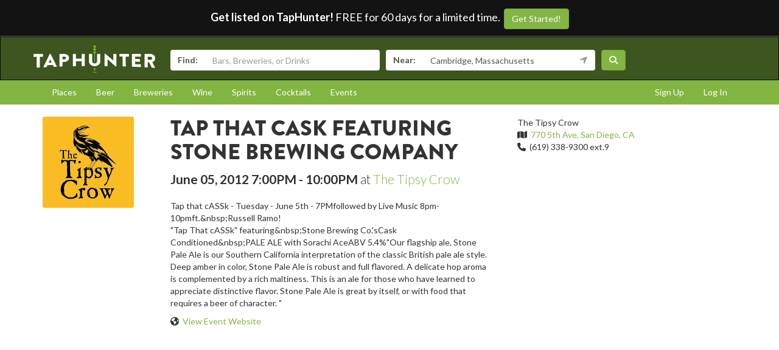

--- FILE ---
content_type: text/html; charset=utf-8
request_url: https://www.taphunter.com/events/tap-that-cask-featuring-stone-brewing-company/36175232
body_size: 5536
content:






<!DOCTYPE html>
<html lang="en"><head prefix="og: http://ogp.me/ns# fb: http://ogp.me/ns/fb# website: http://ogp.me/ns/website#"><meta charset="utf-8"><meta http-equiv="X-UA-Compatible" content="IE=edge"><meta name="viewport" content="width=device-width, initial-scale=1"><meta property="fb:app_id" content="132562649599" /><meta name="twitter:app:country" content="US" /><meta name="twitter:app:name:iphone" content="TapHunter - Find Beer, Spirits, & More" /><meta name="twitter:app:id:iphone" content="512023104" /><meta name="twitter:app:name:googleplay" content="TapHunter" /><meta name="twitter:app:id:googleplay" content="com.taphunter.webbased" /><meta itemprop="market" content="boston" /><meta name="description" content="Jun 05, 2012 - Tap that cASSk - Tuesday - June 5th - 7PMfollowed by Live Music 8pm-10pmft.&amp;nbsp;Russell Ramo!&quot;Tap That cASSk&quot; featuring&amp;nbsp;Stone Brewing Co.&#x27;sCask Conditioned&amp;nbsp;PALE ALE with Sorachi AceABV 5.4%&quot;Our flagship ale, Stone Pale Ale is our Southern California interpretation of the classic British pale ale style. Deep amber in color, Stone Pale Ale is robust and full flavored. A delicate hop aroma is complemented by a rich maltiness. This is an ale for those who have learned to appreciate distinctive flavor. Stone Pale Ale is great by itself, or with food that requires a beer of character. &quot;" /><meta property="og:title" content="Tap That Cask Featuring Stone Brewing Company at The Tipsy Crow - TapHunter.com" /><meta property="og:description" content="Jun 05, 2012 - Tap that cASSk - Tuesday - June 5th - 7PMfollowed by Live Music 8pm-10pmft.&amp;nbsp;Russell Ramo!&quot;Tap That cASSk&quot; featuring&amp;nbsp;Stone Brewing Co.&#x27;sCask Conditioned&amp;nbsp;PALE ALE with Sorachi AceABV 5.4%&quot;Our flagship ale, Stone Pale Ale is our Southern California interpretation of the classic British pale ale style. Deep amber in color, Stone Pale Ale is robust and full flavored. A delicate hop aroma is complemented by a rich maltiness. This is an ale for those who have learned to appreciate distinctive flavor. Stone Pale Ale is great by itself, or with food that requires a beer of character. &quot;" /><meta itemprop="event-id" content="36175232" /><script type="application/ld+json">
		{
 "@context": "http://schema.org",
 "@type": "Event",
 "description": "\u003cp\u003e\u003cstrong\u003eTap that cASSk - Tuesday - June 5th - 7PM\u003c/strong\u003e\u003cstrong\u003e\u003cstrong\u003e\u003cstrong\u003e\u003cbr /\u003efollowed by Live Music 8pm-10pm\u003cbr /\u003eft.\u0026nbsp;\u003ca href=\"http://youtube.com/sdguitarfiend\" target=\"_blank\"\u003eRussell Ramo\u003c/a\u003e!\u003c/strong\u003e\u003c/strong\u003e\u003c/strong\u003e\u003cstrong\u003e\u003c/strong\u003e\u003cstrong\u003e\u003cbr /\u003e\u003c/strong\u003e\u003c/p\u003e\r\n\u003cp\u003e\"Tap That cASSk\" featuring\u0026nbsp;\u003ca href=\"http://www.stonebrew.com/pale/\" target=\"_blank\"\u003eStone Brewing Co\u003c/a\u003e.'s\u003cbr /\u003eCask Conditioned\u003cstrong\u003e\u0026nbsp;PALE ALE with Sorachi Ace\u003c/strong\u003e\u003cbr /\u003e\u003cstrong\u003eABV 5.4%\u003c/strong\u003e\u003cbr /\u003e\u003cbr /\u003e\"Our flagship ale, Stone Pale Ale is our Southern California interpretation of the classic British pale ale style. Deep amber in color, Stone Pale Ale is robust and full flavored. A delicate hop aroma is complemented by a rich maltiness. This is an ale for those who have learned to appreciate distinctive flavor. Stone Pale Ale is great by itself, or with food that requires a beer of character. \"\u003c/p\u003e",
 "endDate": "2012-06-05T22:00:00-07:00",
 "location": {
  "@context": "http://schema.org",
  "@type": "BarOrPub",
  "address": "770 5th Ave, San Diego, CA",
  "description": "Abandon your inhibitions at San Diego\u2019s longest-standing bar. Whether you\u2019re one of the locals or just passing through, we invite you to step out of the conventional downtown and into an old-world experience that is The Tipsy Crow. Blending classic d\u00e9cor, craft beers, quality cocktails and unique bites with years of experience and upscale service, this corner bar is the prominent destination on the most popular block in the Gaslamp Quarter.",
  "geo": "32.71345,-117.16045",
  "logo": "https://lh3.googleusercontent.com/yfCVLj1TfK1ddgkvv9kLzjNgac-HP6ZhlIOnIORI9zXuY9jPKJ3kFE8oOLKn0ZqTJKvENBDj2bju0EiGyS1908Q4KV1cgyxEJdAncdsfWSkX=s150",
  "name": "The Tipsy Crow",
  "telephone": "(619) 338-9300 ext.9",
  "url": "https://www.taphunter.com/location/the-tipsy-crow/2744633"
 },
 "name": "Tap That Cask Featuring Stone Brewing Company",
 "startDate": "2012-06-05T19:00:00-07:00",
 "url": "https://www.taphunter.com/events/tap-that-cask-featuring-stone-brewing-company/36175232"
}
	</script><meta property="og:image" content="https://www.taphunter.com/static/v3/images/TapHunter_Secondary_Square.png" /><meta property="og:image:width" content="200" /><meta property="og:image:height" content="200" /><title>Tap That Cask Featuring Stone Brewing Company at The Tipsy Crow - TapHunter</title><script src="//use.typekit.net/oge1rtx.js"></script><script>try{Typekit.load();}catch(e){}</script><script>
			window.GEOPOINT = {
				lat: 42.3646,
				lng: -71.1028
			};
		</script><link href="/static/collected/publicweb.55fe37a197f5.css" rel="stylesheet" type="text/css"><link rel="apple-touch-icon" href="/static/images/appicons/appicon-60.png"><link rel="apple-touch-icon" sizes="76x76" href="/static/images/appicons/appicon-76.png"><link rel="apple-touch-icon" sizes="120x120" href="/static/images/appicons/appicon-60@2x.png"><link rel="apple-touch-icon" sizes="152x152" href="/static/images/appicons/appicon-76@2x.png"><!-- Google Tag Manager --><script>(function(w,d,s,l,i){w[l]=w[l]||[];w[l].push({'gtm.start':
new Date().getTime(),event:'gtm.js'});var f=d.getElementsByTagName(s)[0],
j=d.createElement(s),dl=l!='dataLayer'?'&l='+l:'';j.async=true;j.src=
'https://www.googletagmanager.com/gtm.js?id='+i+dl;f.parentNode.insertBefore(j,f);
})(window,document,'script','dataLayer','GTM-NNT2DX');</script><!-- End Google Tag Manager --><script src="https://www.google.com/recaptcha/api.js"></script></head><body><!-- Google Tag Manager (noscript) --><noscript><iframe src="https://www.googletagmanager.com/ns.html?id=GTM-NNT2DX"
height="0" width="0" style="display:none;visibility:hidden"></iframe></noscript><!-- End Google Tag Manager (noscript) --><header id="header"><div class="header-cta"><span id="b2b-cta-text"><strong>Get listed on TapHunter!</strong> FREE for 60 days for a limited time. &nbsp;</span><span><a href="/get-listed/start?promo_code=covid60" class="btn btn-primary gtm-link">Get Started!</a></span></div><nav class="navbar navbar-inverse navbar-green"><div class="container"><div class="navbar-header"><button type="button" class="navbar-toggle collapsed" data-toggle="collapse" data-target="#navbar" aria-expanded="false" aria-controls="navbar"><span class="sr-only">Toggle navigation</span><span class="icon-bar"></span><span class="icon-bar"></span><span class="icon-bar"></span></button><a class="navbar-brand" href="/location/"></a></div><div id="navbar" class="navbar-collapse collapse"><form id="searchform" action="/search/"><div class="input-group"><span class="input-group-addon">Find:</span><input class="form-control" name="search" placeholder="Bars, Breweries, or Drinks" ></div><div class="input-group"><span class="input-group-addon">Near:</span><input class="form-control" name="near" placeholder="City, State, or Zip" value="Cambridge, Massachusetts"><span class="input-group-addon"><button type="button" class="btn btn-link geolocation-and-search gtm-track-click" data-gtm-label="Current Location" data-loading-text="<span class='fa fa-spin fa-spinner'></span>" data-error-text="<span class='fa fa-exclamation-triangle'></span>"><span class="fa fa-location-arrow"></span></button></span></div><button class="btn btn-primary"><i class="fa fa-search"></i></button></form></div><!--/.navbar-collapse --></div></nav></header><div role="navigation" id="subnavigation"><div class="container"><ul class="nav nav-pills"><li role="presentation"><a href="/search/?type=locations&near=Cambridge%2C%20Massachusetts">Places</a></li><li role="presentation"><a href="/search/?type=beers&near=Cambridge%2C%20Massachusetts">Beer</a></li><li role="presentation"><a href="/search/?type=breweries&near=Cambridge%2C%20Massachusetts">Breweries</a></li><li role="presentation"><a href="/search/?type=wines&near=Cambridge%2C%20Massachusetts">Wine</a></li><li role="presentation"><a href="/search/?type=spirits&near=Cambridge%2C%20Massachusetts">Spirits</a></li><li role="presentation"><a href="/search/?type=cocktails&near=Cambridge%2C%20Massachusetts">Cocktails</a></li><li role="presentation"><a href="/search/?type=events&near=Cambridge%2C%20Massachusetts">Events</a></li><li role="presentation" class="pull-right"><a href="/u/login/">Log In</a></li><li role="presentation" class="pull-right"><a href="/u/signup/">Sign Up</a></li></ul></div></div><div class="container"><div class="detailview"><div class="row" data-event-key="ahJzfnRoZXRhcGh1bnRlci1ocmRyFQsSDGV2ZW50c19ldmVudBiA-58RDA"><div class="col-xs-12 col-sm-6 col-sm-push-2"><!-- displayed only on mobile --><div class="col-xs-12 visible-xs"><a href="/location/the-tipsy-crow/2744633"><img class="img-responsive logo" src="https://lh3.googleusercontent.com/yfCVLj1TfK1ddgkvv9kLzjNgac-HP6ZhlIOnIORI9zXuY9jPKJ3kFE8oOLKn0ZqTJKvENBDj2bju0EiGyS1908Q4KV1cgyxEJdAncdsfWSkX=s150" alt="Logo for Tap That Cask Featuring Stone Brewing Company" /></a></div><div class="col-xs-12"><h1>Tap That Cask Featuring Stone Brewing Company</h1><p class="lead"><strong>June 05, 2012 7:00PM - 10:00PM</strong><span> at <a href="/location/the-tipsy-crow/2744633">The Tipsy Crow</a></span></p><p>Tap that cASSk - Tuesday - June 5th - 7PMfollowed by Live Music 8pm-10pmft.&amp;nbsp;Russell Ramo!<br>&quot;Tap That cASSk&quot; featuring&amp;nbsp;Stone Brewing Co.&#x27;sCask Conditioned&amp;nbsp;PALE ALE with Sorachi AceABV 5.4%&quot;Our flagship ale, Stone Pale Ale is our Southern California interpretation of the classic British pale ale style. Deep amber in color, Stone Pale Ale is robust and full flavored. A delicate hop aroma is complemented by a rich maltiness. This is an ale for those who have learned to appreciate distinctive flavor. Stone Pale Ale is great by itself, or with food that requires a beer of character. &quot;</p><p><span class="fa fa-globe"></span>&nbsp; <a href="http://bit.ly/tapthatcask" target="_blank">View Event Website</a></p></div></div><div class="col-xs-12 col-sm-2 col-sm-pull-6"><div class="row"><!-- hidden from mobile --><div class="col-sm-12 hidden-xs"><a href="/location/the-tipsy-crow/2744633"><img class="img-responsive logo" src="https://lh3.googleusercontent.com/yfCVLj1TfK1ddgkvv9kLzjNgac-HP6ZhlIOnIORI9zXuY9jPKJ3kFE8oOLKn0ZqTJKvENBDj2bju0EiGyS1908Q4KV1cgyxEJdAncdsfWSkX=s150" alt="Logo for Tap That Cask Featuring Stone Brewing Company" /></a></div></div></div><div class="col-xs-12 col-sm-4 secondary"><div class="secondary">The Tipsy Crow</div><ul class="list-unstyled"><li><span class="fa fa-map"></span>&nbsp; <a href="http://maps.google.com/maps?q=770%205th%20Ave%2C%20San%20Diego%2C%20CA">770 5th Ave, San Diego, CA</a></li><li><span class="fa fa-phone"></span>&nbsp; (619) 338-9300 ext.9
					</li></ul></div></div></div></div><footer id="footer"><div class="container"><div class="row"><!--Footer About Description --><div class="col-md-3 col-sm-6"><h4>Contact</h4><p></p><ul class="contact-list"><li><i class="fa fa-envelope-o"></i><a href="mailto:info@taphunter.com">info@taphunter.com</a></li></ul><!-- Start Social Links --><ul class="social"><li class="facebook"><a href="https://facebook.com/evergreenhq" target="_blank"><i class="fa fa-facebook"></i></a></li><li class="twitter"><a href="https://twitter.com/taphunter" target="_blank"><i class="fa-brands fa-x-twitter"></i></a></li><li class="instagram"><a href="https://instagram.com/evergreen.technology" target="_blank"><i class="fa fa-instagram"></i></a></li><li class="snapchat"><a href="https://www.snapchat.com/add/trytaphunter"><i class="fa fa-snapchat-ghost"></i></a></li></ul><!-- End Social Links	--></div><!-- End Footer About Description --><!-- Start Contact Details	--><div class="col-md-3 col-sm-6"><div class="contact-info"><h4>Company</h4><ul class="quick-links"><li><a href="https://www.evergreenhq.com/story/">About</a></li><li><a href="https://taphunter.workable.com/">Careers</a></li><li><a href="https://www.evergreenhq.com/blog/">Blog</a></li><li><a href="https://www.evergreenhq.com/privacy-policy/">Privacy Policy</a></li></ul></div><!-- End Contact Details	--></div><div class="col-md-3 col-sm-6"><div class="contact-info"><h4>For Business</h4><ul class="quick-links"><li><a href="https://www.evergreenhq.com/products/digital-drink-menu/" class="gtm-link">Digital Menus</a></li><li><a href="https://www.evergreenhq.com/products/print-menu/" class="gtm-link">Print Menus</a></li><li><a href="https://www.evergreenhq.com/products/inventory/" class="gtm-link">Inventory</a></li><li><a href="https://www.evergreenhq.com/products/social-media-tools/" class="gtm-link">Social Media</a></li><li><a href="https://www.evergreenhq.com/products/pos-integration/" class="gtm-link">POS Integration</a></li></ul></div></div><div class="col-md-3 col-sm-6 bottom-contact"><h4>Get the App</h4><ul class="appstores"><li class="apple"><a class="gtm-link" href="https://apps.apple.com/us/app/taphunter-find-beverages/id512023104" target="_blank">Download on the AppStore</a></li><li class="google"><a class="gtm-link" href="https://play.google.com/store/apps/details?id=com.taphunter.webbased&hl=en" target="_blank">Get it on Google Play</a></li></ul></div></div><div class="row city-links"><div class="col-xs-12 "><p class="text-center"><a href="/search/?near=San+Diego,+CA">San Diego</a> | 
					<a href="/search/?near=New+York,+NY">New York</a> | 
					<a href="/search/?near=Atlanta,+GA">Atlanta</a> | 
					<a href="/search/?near=San+Francisco,+CA">San Francisco</a> | 
					<a href="/search/?near=Charlotte,+NC">Charlotte</a> | 
					<a href="/search/?near=Chicago,+IL">Chicago</a> | 
					<a href="/search/?near=Dallas,+TX">Dallas</a> | 
					<a href="/search/?near=Denver,+CO">Denver</a> | 
					<a href="/search/?near=Houston,+TX">Houston</a> | 
					<a href="/search/?near=Orange+County,+CA">Orange County</a> | 
					<a href="/search/?near=Los+Angeles,+CA">Los Angeles</a> | 
					<a href="/search/more-cities/">More cities</a></p></div></div><div class="row"><div class="col-xs-12"><p>&copy; 2026 TapHunter</p></div></div></div></footer><script src="//cdnjs.cloudflare.com/ajax/libs/underscore.js/1.7.0/underscore-min.js"></script><script src="https://maps.googleapis.com/maps/api/js?key=AIzaSyAZkpuFS98PYHLvfFkiMVJt7G_BtMDS5S4&libraries=places"></script><script src="/static/collected/publicweb.758ce94312d9.js"></script><link rel="stylesheet" href="/static/js/jquery.appbanner/jquery.appbanner.css" type="text/css" media="screen" /><script src="/static/js/jquery.appbanner/jquery.appbanner.js"></script><script>
	fb_refresh_on_auth_login = false;
	window.fbAsyncInit = function() {
		FB.init({appId: '132562649599'
			, version: 'v2.0'
			, status: true
			, cookie: true
			, xfbml: true});
		FB.Event.subscribe('auth.logout', function(response) {
			window.location.reload();
		});
		FB.Event.subscribe('auth.login', function(response) {
			// If we're using the "login" button then we want to refresh the page.
			// If we're just updating a javascript auth token then we can pass that through ajax.
			if (fb_refresh_on_auth_login) {
				facebookLoginRedirect();
			} else {
				facebookRefreshTokenDebounced();
			}
		});
	};
	(function(d){
		var js, id = 'facebook-jssdk'; if (d.getElementById(id)) {return;}
		js = d.createElement('script'); js.id = id; js.async = true;
		js.src = "//connect.facebook.com/en_US/sdk.js";
		d.getElementsByTagName('head')[0].appendChild(js);
	}(document));
	function facebookLoginRedirect() {
		FB.getLoginStatus(function(response) {
			if (response.status === 'connected') {
				window.location.href = '/user/fbLogin?token='+response.authResponse.accessToken;
			}
		});
	}
	function facebookRefreshToken() {
		FB.getLoginStatus(function(response) {
			if (response.status === 'connected') {
				$.get("/user/ajax/fbToken", {token: response.authResponse.accessToken});
			}
		});
	}
	var facebookRefreshTokenDebounced = _.debounce(facebookRefreshToken, 1000, true);
</script></body></html>
